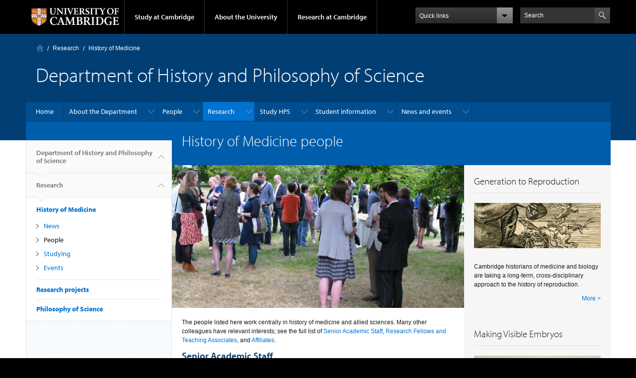

--- FILE ---
content_type: text/html; charset=utf-8
request_url: https://www.hps.cam.ac.uk/research/history-of-medicine/people
body_size: 15853
content:
<!DOCTYPE html>

<html xmlns="http://www.w3.org/1999/xhtml" lang="en"
      dir="ltr" 
  xmlns:content="http://purl.org/rss/1.0/modules/content/"
  xmlns:dc="http://purl.org/dc/terms/"
  xmlns:foaf="http://xmlns.com/foaf/0.1/"
  xmlns:og="http://ogp.me/ns#"
  xmlns:rdfs="http://www.w3.org/2000/01/rdf-schema#"
  xmlns:sioc="http://rdfs.org/sioc/ns#"
  xmlns:sioct="http://rdfs.org/sioc/types#"
  xmlns:skos="http://www.w3.org/2004/02/skos/core#"
  xmlns:xsd="http://www.w3.org/2001/XMLSchema#" class="no-js">

<head>

  <meta http-equiv="Content-Type" content="text/html; charset=utf-8" />
<meta http-equiv="X-UA-Compatible" content="IE=edge" />
<link rel="shortcut icon" href="https://www.hps.cam.ac.uk/profiles/cambridge/themes/cambridge_theme/favicon.ico" type="image/vnd.microsoft.icon" />
<link rel="apple-touch-icon" href="https://www.hps.cam.ac.uk/profiles/cambridge/themes/cambridge_theme/apple-touch-icon.png" type="image/png" />
<meta name="description" content="The people listed here work centrally in history of medicine and allied sciences. Many other colleagues have relevant interests; see the full list of Senior Academic Staff, Research Fellows and Teaching Associates, and Affiliates." />
<meta name="generator" content="Drupal 7 (https://www.drupal.org)" />
<link rel="canonical" href="https://www.hps.cam.ac.uk/research/history-of-medicine/people" />
<link rel="shortlink" href="https://www.hps.cam.ac.uk/node/422" />
<meta name="dcterms.title" content="History of Medicine people" />
<meta name="dcterms.creator" content="David Thompson" />
<meta name="dcterms.description" content="The people listed here work centrally in history of medicine and allied sciences. Many other colleagues have relevant interests; see the full list of Senior Academic Staff, Research Fellows and Teaching Associates, and Affiliates." />
<meta name="dcterms.date" content="2016-07-12T11:57+01:00" />
<meta name="dcterms.type" content="Text" />
<meta name="dcterms.format" content="text/html" />
<meta name="dcterms.identifier" content="https://www.hps.cam.ac.uk/research/history-of-medicine/people" />

  <title>History of Medicine people | Department of History and Philosophy of Science</title>

  <meta name="viewport" content="width=device-width, initial-scale=1.0"/>

  <link type="text/css" rel="stylesheet" href="https://www.hps.cam.ac.uk/sites/default/files/css/css_xE-rWrJf-fncB6ztZfd2huxqgxu4WO-qwma6Xer30m4.css" media="all" />
<link type="text/css" rel="stylesheet" href="https://www.hps.cam.ac.uk/sites/default/files/css/css_P5X0XpKHTEtTapd1lwh0UBSv6-AmcLZIAlHEhsz7Niw.css" media="all" />
<link type="text/css" rel="stylesheet" href="https://www.hps.cam.ac.uk/sites/default/files/css/css_pkzqE4MkAksqW3L1t6uBJ4k2F_Ln6YYitmVOLbsIsnI.css" media="all" />
<link type="text/css" rel="stylesheet" href="https://www.hps.cam.ac.uk/sites/default/files/css/css_TZBLxdg3N2UduQtOE2dgRSFMCkFG-NWJk6_hB1tAgag.css" media="all" />
<link type="text/css" rel="stylesheet" href="https://www.hps.cam.ac.uk/sites/default/files/css/css_tOrivnvnIfcYEjhaEkFUof8YUq8Q0RKAUsumFxLMfsE.css" media="all" />

  <script type="text/javascript" src="//use.typekit.com/hyb5bko.js"></script>
  <script type="text/javascript">try {
      Typekit.load();
    } catch (e) {
    }</script>
  <script type="text/javascript">document.documentElement.className += " js";</script>

</head>

<body class="html not-front not-logged-in no-sidebars page-node page-node- page-node-422 node-type-page campl-theme-1" >

<!--[if lt IE 7]>
<div class="lt-ie9 lt-ie8 lt-ie7">
<![endif]-->
<!--[if IE 7]>
<div class="lt-ie9 lt-ie8">
<![endif]-->
<!--[if IE 8]>
<div class="lt-ie9">
<![endif]-->

<a href="#page-content" class="campl-skipTo">skip to content</a>

<noscript aria-hidden="true"><iframe src="https://www.googletagmanager.com/ns.html?id=GTM-55Z5753D" height="0" width="0" style="display:none;visibility:hidden"></iframe></noscript>


<div class="campl-row campl-global-header">
  <div class="campl-wrap clearfix">
    <div class="campl-header-container campl-column8" id="global-header-controls">
      <a href="https://www.cam.ac.uk" class="campl-main-logo">
        <img alt="University of Cambridge" src="/profiles/cambridge/themes/cambridge_theme/images/interface/main-logo-small.png"/>
      </a>

      <ul class="campl-unstyled-list campl-horizontal-navigation campl-global-navigation clearfix">
        <li>
          <a href="#study-with-us">Study at Cambridge</a>
        </li>
        <li>
          <a href="#about-the-university">About the University</a>
        </li>
        <li>
          <a href="https://www.cam.ac.uk/research?ucam-ref=global-header" class="campl-no-drawer">Research at Cambridge</a>
        </li>
      </ul>
    </div>

    <div class="campl-column2">
      <div class="campl-quicklinks">
      </div>
    </div>

    <div class="campl-column2">

      <div class="campl-site-search" id="site-search-btn">

        <label for="header-search" class="hidden">Search site</label>

        <div class="campl-search-input">
          <form action="https://search.cam.ac.uk/web" method="get">
            <input id="header-search" type="text" title="Search" name="query" value="" placeholder="Search"/>

            <input type="hidden" name="inst" value="HPS"/><input type="hidden" name="tag" value="hps"/>
            <input type="image" alt="Search" class="campl-search-submit"
                   src="/profiles/cambridge/themes/cambridge_theme/images/interface/btn-search-header.png"/>
          </form>
        </div>
      </div>

    </div>
  </div>
</div>
<div class="campl-row campl-global-header campl-search-drawer">
  <div class="campl-wrap clearfix">
    <form class="campl-site-search-form" id="site-search-container" action="https://search.cam.ac.uk/web" method="get">
      <div class="campl-search-form-wrapper clearfix">
        <input type="text" class="text" title="Search" name="query" value="" placeholder="Search"/>

        <input type="hidden" name="inst" value="HPS"/><input type="hidden" name="tag" value="hps"/>
        <input type="image" alt="Search" class="campl-search-submit"
               src="/profiles/cambridge/themes/cambridge_theme/images/interface/btn-search.png"/>
      </div>
    </form>
  </div>
</div>

<div class="campl-row campl-global-navigation-drawer">

  <div class="campl-wrap clearfix">
    <div class="campl-column12 campl-home-link-container">
      <a href="">Home</a>
    </div>
  </div>
  <div class="campl-wrap clearfix">
    <div class="campl-column12 campl-global-navigation-mobile-list campl-global-navigation-list">
      <div class="campl-global-navigation-outer clearfix" id="study-with-us">
        <ul class="campl-unstyled-list campl-global-navigation-header-container ">
          <li><a href="https://www.cam.ac.uk/study-at-cambridge?ucam-ref=global-header">Study at Cambridge</a></li>
        </ul>
        <div class="campl-column4">
          <ul
            class="campl-global-navigation-container campl-unstyled-list campl-global-navigation-secondary-with-children">
            <li>
              <a href="https://www.undergraduate.study.cam.ac.uk/?ucam-ref=global-header">Undergraduate</a>
              <ul class="campl-global-navigation-tertiary campl-unstyled-list">
                <li>
                  <a href="https://www.undergraduate.study.cam.ac.uk/courses?ucam-ref=global-header">Undergraduate courses</a>
                </li>
                <li>
                  <a href="https://www.undergraduate.study.cam.ac.uk/applying?ucam-ref=global-header">Applying</a>
                </li>
                <li>
                  <a href="https://www.undergraduate.study.cam.ac.uk/events?ucam-ref=global-header">Events and open days</a>
                </li>
                <li>
                  <a href="https://www.undergraduate.study.cam.ac.uk/finance?ucam-ref=global-header">Fees and finance</a>
                </li>
              </ul>
            </li>
          </ul>
        </div>
        <div class="campl-column4">
          <ul
            class="campl-global-navigation-container campl-unstyled-list campl-global-navigation-secondary-with-children">
            <li>
              <a href="https://www.postgraduate.study.cam.ac.uk/?ucam-ref=global-header">Postgraduate</a>
              <ul class="campl-global-navigation-tertiary campl-unstyled-list">
                <li>
                  <a href="https://www.postgraduate.study.cam.ac.uk/courses?ucam-ref=global-header">Postgraduate courses</a>
                </li>
                <li>
                  <a href="https://www.postgraduate.study.cam.ac.uk/application-process/how-do-i-apply?ucam-ref=global-header">How to apply</a>
		</li>
                <li>
                  <a href="https://www.postgraduate.study.cam.ac.uk/events?ucam-ref=global-header">Postgraduate events</a>
                </li>		      
                <li>
		  <a href="https://www.postgraduate.study.cam.ac.uk/funding?ucam-ref=global-header">Fees and funding</a>
		</li>
              </ul>
            </li>
          </ul>
        </div>
        <div class="campl-column4">
          <ul class="campl-global-navigation-container campl-unstyled-list last">
            <li>
              <a href="https://www.internationalstudents.cam.ac.uk/?ucam-ref=global-header">International
                students</a>
            </li>
            <li>
              <a href="https://www.ice.cam.ac.uk/?ucam-ref=global-header">Continuing education</a>
            </li>
            <li>
              <a href="https://www.epe.admin.cam.ac.uk/?ucam-ref=global-header">Executive and professional education</a>
            </li>
            <li>
              <a href="https://www.educ.cam.ac.uk/?ucam-ref=global-header">Courses in education</a>
            </li>
          </ul>
        </div>
      </div>

      <div class="campl-global-navigation-outer clearfix" id="about-the-university">
        <ul class="campl-global-navigation-header-container campl-unstyled-list">
          <li><a href="https://www.cam.ac.uk/about-the-university?ucam-ref=global-header">About the University</a></li>
        </ul>
        <div class="campl-column4">
          <ul class="campl-global-navigation-container campl-unstyled-list">
            <li>
              <a href="https://www.cam.ac.uk/about-the-university/how-the-university-and-colleges-work?ucam-ref=global-header">How the
                University and Colleges work</a>
            </li>
            <li>
              <a href="https://www.cam.ac.uk/about-the-university/term-dates-and-calendars?ucam-ref=global-header">Term dates and calendars</a>
            </li>
            <li>
              <a href="https://www.cam.ac.uk/about-the-university/history?ucam-ref=global-header">History</a>
            </li>
            <li>
              <a href="https://map.cam.ac.uk/?ucam-ref=global-header">Map</a>
            </li>
            <li>
              <a href="https://www.cam.ac.uk/about-the-university/visiting-the-university?ucam-ref=global-header">Visiting the University</a>
            </li>
          </ul>
        </div>
        <div class="campl-column4">
          <ul class="campl-global-navigation-container campl-unstyled-list">
            <li>
              <a href="https://www.cam.ac.uk/about-the-university/annual-reports?ucam-ref=global-header">Annual reports</a>
            </li>
            <li>
              <a href="https://www.equality.admin.cam.ac.uk/?ucam-ref=global-header">Equality and diversity</a>
            </li>
            <li>
              <a href="https://www.cam.ac.uk/news?ucam-ref=global-header">News</a>
            </li>
            <li>
              <a href="https://www.cam.ac.uk/a-global-university?ucam-ref=global-header">A global university</a>
            </li>
          </ul>
        </div>
        <div class="campl-column4">
          <ul class="campl-global-navigation-container campl-unstyled-list">
            <li>
              <a href="https://www.admin.cam.ac.uk/whatson/?ucam-ref=global-header">Events</a>
            </li>
            <li>
              <a href="https://www.cam.ac.uk/public-engagement?ucam-ref=global-header">Public engagement</a>
            </li>
            <li>
              <a href="https://www.jobs.cam.ac.uk/">Jobs</a>
            </li>
            <li>
              <a href="https://www.philanthropy.cam.ac.uk/?ucam-ref=global-header">Give to Cambridge</a>
            </li>
          </ul>
        </div>
      </div>

      <div class="campl-global-navigation-outer clearfix" id="our-research">
        <ul class="campl-global-navigation-header-container campl-unstyled-list">
          <li><a href="">Research at Cambridge</a></li>
        </ul>
      </div>
    </div>

    <ul class="campl-unstyled-list campl-quicklinks-list campl-global-navigation-container ">
      <li>
        <a href="https://www.cam.ac.uk/for-staff?ucam-ref=global-quick-links">For staff</a>
      </li>
      <li>
        <a href="https://www.cambridgestudents.cam.ac.uk/?ucam-ref=global-quick-links">For Cambridge students</a>
      </li>
      <li>
        <a href="https://www.alumni.cam.ac.uk/?ucam-ref=global-quick-links">For alumni</a>
      </li>
	  <li>
        <a href="https://www.research-operations.admin.cam.ac.uk/?ucam-ref=global-quick-links">For our researchers</a>
      </li>
      <li>
        <a href="https://www.cam.ac.uk/business-and-enterprise?ucam-ref=global-quick-links">Business and enterprise</a>
      </li>
      <li>
        <a href="https://www.cam.ac.uk/colleges-and-departments?ucam-ref=global-quick-links">Colleges &amp; departments</a>
      </li>
	  <li>
        <a href="https://www.cam.ac.uk/email-and-phone-search?ucam-ref=global-quick-links">Email &amp; phone search</a>
      </li>
      <li>
        <a href="https://www.philanthropy.cam.ac.uk/?ucam-ref=global-quick-links">Give to Cambridge</a>
      </li>
      <li>
        <a href="https://www.libraries.cam.ac.uk/?ucam-ref=global-quick-links">Libraries</a>
      </li>
      <li>
        <a href="https://www.museums.cam.ac.uk/?ucam-ref=global-quick-links">Museums &amp; collections</a>
      </li>
    </ul>
  </div>
</div>

<div class="campl-row campl-page-header campl-section-page">
  <div class="campl-wrap clearfix">
    <div class="campl-column12">
      <div class="campl-content-container ">

        <div class="campl-breadcrumb" id="breadcrumb"><ul class="campl-unstyled-list campl-horizontal-navigation clearfix"><li class="first-child"><a href="/" class="campl-home ir">Home</a></li><li><a href="/research">Research</a></li><li><a href="/research/history-of-medicine">History of Medicine</a></li></ul></div>
                          
        
                  <p class="campl-page-title">
                  Department of History and Philosophy of Science                            </p>
        
        
      </div>
    </div>
  </div>
</div>

  <div class="campl-row campl-page-header">
    <div class="campl-wrap">
        <div class="region region-horizontal-navigation">
    <div id="block-menu-block-1" class="block block-menu-block">

  
  
  
  <div>
    <div class="menu-block-wrapper menu-block-1 menu-name-main-menu parent-mlid-0 menu-level-1">
  <div class="campl-wrap clearfix campl-local-navigation"><div class="campl-local-navigation-container"><ul class="campl-unstyled-list"><li class="first leaf menu-mlid-289"><a href="/">Home</a></li>
<li class="expanded menu-mlid-5824"><a href="/about">About the Department</a><ul class="campl-unstyled-list local-dropdown-menu"><li class="first collapsed menu-mlid-5824"><a href="/about">About the Department overview</a></li>
<li class="leaf menu-mlid-6089"><a href="/about/contact">Contact us</a></li>
<li class="leaf menu-mlid-19227"><a href="/about/support">Support us</a></li>
<li class="leaf menu-mlid-6090"><a href="/about/how-to-find">How to find the Department</a></li>
<li class="leaf menu-mlid-5835"><a href="/about/annual-report">Annual Report</a></li>
<li class="leaf menu-mlid-19082"><a href="/about/podcasts">Podcasts</a></li>
<li class="leaf menu-mlid-19226"><a href="/about/pilkington">Pilkington Prize winners</a></li>
<li class="leaf menu-mlid-6091"><a href="/about/hps-discussion-email-list">HPS Discussion email list</a></li>
<li class="expanded menu-mlid-5863"><a href="/about/visitors">Becoming a Visiting Scholar or Visiting Student</a><ul class="campl-unstyled-list local-dropdown-menu"><li class="first collapsed menu-mlid-5863"><a href="/about/visitors">Becoming a Visiting Scholar or Visiting Student overview</a></li>
<li class="last leaf menu-mlid-6155"><a href="/about/visitors/visitor-fee-payment">Visitor fee payment</a></li>
</ul></li>
<li class="leaf menu-mlid-6087"><a href="/about/affiliates">Becoming an Affiliate</a></li>
<li class="leaf menu-mlid-6092"><a href="/about/postdoc">Applying for Research Grants and Post-doctoral Fellowships</a></li>
<li class="leaf menu-mlid-19213"><a href="/about/event-hosting-sponsorship">Event hosting and sponsorship</a></li>
<li class="last expanded menu-mlid-5825"><a href="/about/admin">Administration</a><ul class="campl-unstyled-list local-dropdown-menu"><li class="first collapsed menu-mlid-5825"><a href="/about/admin">Administration overview</a></li>
<li class="leaf menu-mlid-6075"><a href="/about/admin/new-staff">Information for new staff</a></li>
<li class="expanded menu-mlid-5828"><a href="/about/admin/examiners">Information for examiners and assessors</a><ul class="menu"><li class="first collapsed menu-mlid-5828"><a href="/about/admin/examiners">Information for examiners and assessors overview</a></li>
<li class="last leaf menu-mlid-6071"><a href="/about/admin/examiners/plagiarism-operation">Operation of the HPS plagiarism policy</a></li>
</ul></li>
<li class="expanded menu-mlid-5833"><a href="/about/admin/supervisors">Information for supervisors</a><ul class="menu"><li class="first collapsed menu-mlid-5833"><a href="/about/admin/supervisors">Information for supervisors overview</a></li>
<li class="leaf menu-mlid-6083"><a href="/about/admin/supervisors/partib-partii">Supervising Part IB and Part II students</a></li>
<li class="leaf menu-mlid-6082"><a href="/about/admin/supervisors/mphil-partiii">Supervising MPhil and Part III students</a></li>
<li class="last leaf menu-mlid-6084"><a href="/about/admin/supervisors/phd">Supervising PhD students</a></li>
</ul></li>
<li class="last leaf menu-mlid-5834"><a href="/about/admin/welfare">Welfare</a></li>
</ul></li>
</ul></li>
<li class="expanded menu-mlid-9412"><a href="/directory">People</a><ul class="campl-unstyled-list local-dropdown-menu"><li class="first collapsed menu-mlid-9412"><a href="/directory">People overview</a></li>
<li class="leaf menu-mlid-9422"><a href="/directory/senior-academic-staff">Senior Academic Staff</a></li>
<li class="leaf menu-mlid-9432"><a href="/directory/fellows-associates">Research Fellows and Teaching Associates</a></li>
<li class="leaf menu-mlid-9442"><a href="/directory/professional-services-staff">Professional Services Staff</a></li>
<li class="leaf menu-mlid-9452"><a href="/directory/affiliates">Affiliates</a></li>
<li class="last leaf menu-mlid-9462"><a href="/directory/phd-students">PhD Students</a></li>
</ul></li>
<li class="expanded active-trail menu-mlid-6491"><a href="/research" class="active-trail campl-selected">Research</a><ul class="campl-unstyled-list local-dropdown-menu"><li class="first collapsed active-trail menu-mlid-6491"><a href="/research" class="active-trail">Research overview</a></li>
<li class="expanded menu-mlid-5836"><a href="/research/projects">Research projects</a><ul class="campl-unstyled-list local-dropdown-menu"><li class="first collapsed menu-mlid-5836"><a href="/research/projects">Research projects overview</a></li>
<li class="leaf menu-mlid-19212"><a href="/research/projects/naming-species">Naming Species in the South Pacific: Revising a Past Endeavour to Develop New Digital and Culture Collaborations</a></li>
<li class="leaf menu-mlid-19102"><a href="/research/projects/digitising-philippine-flora">Digitising Philippine Flora</a></li>
<li class="expanded menu-mlid-19052"><a href="/research/projects/colonial-natures">Colonial Natures</a><ul class="menu"><li class="first collapsed menu-mlid-19052"><a href="/research/projects/colonial-natures">Colonial Natures overview</a></li>
<li class="last leaf menu-mlid-19072"><a href="/research/projects/colonial-natures/challenge-of-conservation">The Challenge of Conservation</a></li>
</ul></li>
<li class="leaf menu-mlid-13792"><a href="/research/projects/natural-history-revolutions">Natural History in the Age of Revolutions, 1776–1848</a></li>
<li class="leaf menu-mlid-9332"><a href="/research/projects/shadow-of-the-tree">In the Shadow of the Tree: The Diagrammatics of Relatedness as Scientific, Scholarly and Popular Practice</a></li>
<li class="leaf menu-mlid-7561"><a href="/research/projects/test-tube-baby">The Many Births of the Test-Tube Baby</a></li>
<li class="leaf menu-mlid-5842"><a href="/research/projects/culture-macro-scale">Culture at the Macro-Scale: Boundaries, Barriers and Endogenous Change</a></li>
<li class="expanded menu-mlid-5857"><a href="/research/projects/making-climate-history">Making Climate History</a><ul class="menu"><li class="first collapsed menu-mlid-5857"><a href="/research/projects/making-climate-history">Making Climate History overview</a></li>
<li class="leaf menu-mlid-6144"><a href="/research/projects/making-climate-history/project-summary">Project summary</a></li>
<li class="leaf menu-mlid-6145"><a href="/research/projects/making-climate-history/rationale">Rationale</a></li>
<li class="leaf menu-mlid-6147"><a href="/research/projects/making-climate-history/workstreams">Workstreams</a></li>
<li class="last leaf menu-mlid-6146"><a href="/research/projects/making-climate-history/works-cited">Works cited and project literature</a></li>
</ul></li>
<li class="expanded menu-mlid-5848"><a href="/research/projects/histories-of-ai">Histories of Artificial Intelligence: A Genealogy of Power</a><ul class="menu"><li class="first last collapsed menu-mlid-5848"><a href="/research/projects/histories-of-ai">Histories of Artificial Intelligence: A Genealogy of Power overview</a></li>
</ul></li>
<li class="expanded menu-mlid-5840"><a href="/research/projects/collection-to-cultivation">From Collection to Cultivation: Historical Perspectives on Crop Diversity and Food Security</a><ul class="menu"><li class="first collapsed menu-mlid-5840"><a href="/research/projects/collection-to-cultivation">From Collection to Cultivation: Historical Perspectives on Crop Diversity and Food Security overview</a></li>
<li class="last leaf menu-mlid-6096"><a href="/research/projects/collection-to-cultivation/call-for-papers">Call for papers</a></li>
</ul></li>
<li class="leaf menu-mlid-5853"><a href="/research/projects/how-collections-end">How Collections End: Objects, Meaning and Loss in Laboratories and Museums</a></li>
<li class="leaf menu-mlid-5858"><a href="/research/projects/materials-research">Tools in Materials Research</a></li>
<li class="leaf menu-mlid-5844"><a href="/research/projects/epsilon">Epsilon: A Collaborative Digital Framework for Nineteenth-Century Letters of Science</a></li>
<li class="leaf menu-mlid-5841"><a href="/research/projects/contingency-in-hps">Contingency in the History and Philosophy of Science</a></li>
<li class="leaf menu-mlid-5854"><a href="/research/projects/industrial-patronage">Industrial Patronage and the Cold War University</a></li>
<li class="leaf menu-mlid-5846"><a href="/research/projects/flybase">FlyBase: Communicating Drosophila Genetics on Paper and Online, 1970–2000</a></li>
<li class="leaf menu-mlid-5856"><a href="/research/projects/lost-museums">The Lost Museums of Cambridge Science, 1865–1936</a></li>
<li class="leaf menu-mlid-5860"><a href="/research/projects/transportation-technologies">From Hansa to Lufthansa: Transportation Technologies and the Mobility of Knowledge in Germanic Lands and Beyond, 1300–2018</a></li>
<li class="leaf menu-mlid-5859"><a href="/research/projects/medical-publishers">Medical Publishers, Obscenity Law and the Business of Sexual Knowledge in Victorian Britain</a></li>
<li class="leaf menu-mlid-5855"><a href="/research/projects/kinds-of-intelligence">Kinds of Intelligence</a></li>
<li class="leaf menu-mlid-5861"><a href="/research/projects/varieties-of-social-knowledge">Varieties of Social Knowledge</a></li>
<li class="leaf menu-mlid-5862"><a href="/research/projects/vesalius-census">The Vesalius Census</a></li>
<li class="leaf menu-mlid-5838"><a href="/research/projects/biodiversity-and-agriculture">Histories of Biodiversity and Agriculture</a></li>
<li class="leaf menu-mlid-5845"><a href="/research/projects/fake-instruments">Investigating Fake Scientific Instruments in the Whipple Museum Collection</a></li>
<li class="leaf menu-mlid-5837"><a href="/research/projects/before-hiv">Before HIV: Homosex and Venereal Disease, c.1939–1984</a></li>
<li class="leaf menu-mlid-5839"><a href="/research/projects/casebooks">The Casebooks Project</a></li>
<li class="leaf menu-mlid-5847"><a href="/research/projects/generation-to-reproduction">Generation to Reproduction</a></li>
<li class="last leaf menu-mlid-5843"><a href="/research/projects/darwin-correspondence">The Darwin Correspondence Project</a></li>
</ul></li>
<li class="expanded active-trail menu-mlid-5925"><a href="/research/history-of-medicine" class="active-trail">History of Medicine</a><ul class="campl-unstyled-list local-dropdown-menu"><li class="first collapsed active-trail menu-mlid-5925"><a href="/research/history-of-medicine" class="active-trail">History of Medicine overview</a></li>
<li class="leaf menu-mlid-6208"><a href="/research/history-of-medicine/news">News</a></li>
<li class="leaf active-trail active menu-mlid-6209 campl-current-page"><a href="/research/history-of-medicine/people" class="active-trail active">People</a></li>
<li class="leaf menu-mlid-6210"><a href="/research/history-of-medicine/studying">Studying</a></li>
<li class="last expanded menu-mlid-5926"><a href="/research/history-of-medicine/events">Events</a><ul class="menu"><li class="first collapsed menu-mlid-5926"><a href="/research/history-of-medicine/events">Events overview</a></li>
<li class="last leaf menu-mlid-5927"><a href="/research/history-of-medicine/events/past-events">Past events</a></li>
</ul></li>
</ul></li>
<li class="last expanded menu-mlid-6492"><a href="/research/philosophy-of-science">Philosophy of Science</a><ul class="campl-unstyled-list local-dropdown-menu"><li class="first collapsed menu-mlid-6492"><a href="/research/philosophy-of-science">Philosophy of Science overview</a></li>
<li class="leaf menu-mlid-6493"><a href="/research/philosophy-of-science/people">People</a></li>
<li class="leaf menu-mlid-6494"><a href="/research/philosophy-of-science/study">Study</a></li>
<li class="last leaf menu-mlid-6495"><a href="/research/philosophy-of-science/events">Events</a></li>
</ul></li>
</ul></li>
<li class="expanded menu-mlid-6058"><a href="/study">Study HPS</a><ul class="campl-unstyled-list local-dropdown-menu"><li class="first collapsed menu-mlid-6058"><a href="/study">Study HPS overview</a></li>
<li class="expanded menu-mlid-6062"><a href="/study/undergraduate">Undergraduate study</a><ul class="campl-unstyled-list local-dropdown-menu"><li class="first collapsed menu-mlid-6062"><a href="/study/undergraduate">Undergraduate study overview</a></li>
<li class="leaf menu-mlid-6450"><a href="/study/undergraduate/introducing">Introducing History and Philosophy of Science</a></li>
<li class="leaf menu-mlid-6449"><a href="/study/undergraduate/faqs">Frequently asked questions</a></li>
<li class="leaf menu-mlid-6455"><a href="/study/undergraduate/routes">Routes into History and Philosophy of Science</a></li>
<li class="leaf menu-mlid-6451"><a href="/study/undergraduate/partib">Part IB</a></li>
<li class="expanded menu-mlid-6064"><a href="/study/undergraduate/partii">Part II</a><ul class="menu"><li class="first collapsed menu-mlid-6064"><a href="/study/undergraduate/partii">Part II overview</a></li>
<li class="last leaf menu-mlid-6452"><a href="/study/undergraduate/partii/marks">Distribution of Part II marks</a></li>
</ul></li>
<li class="leaf menu-mlid-6454"><a href="/study/undergraduate/partiii">Part III</a></li>
<li class="last leaf menu-mlid-6063"><a href="/study/undergraduate/bbs">BBS options</a></li>
</ul></li>
<li class="last expanded menu-mlid-6059"><a href="/study/postgraduate">Postgraduate study</a><ul class="campl-unstyled-list local-dropdown-menu"><li class="first collapsed menu-mlid-6059"><a href="/study/postgraduate">Postgraduate study overview</a></li>
<li class="leaf menu-mlid-6446"><a href="/study/postgraduate/why-cambridge">Why study HPS at Cambridge?</a></li>
<li class="expanded menu-mlid-6060"><a href="/study/postgraduate/mphil-hpsm">MPhil in History and Philosophy of Science and Medicine</a><ul class="menu"><li class="first last collapsed menu-mlid-6060"><a href="/study/postgraduate/mphil-hpsm">MPhil in History and Philosophy of Science and Medicine overview</a></li>
</ul></li>
<li class="leaf menu-mlid-5426"><a href="http://www.hms.hps.cam.ac.uk/">MPhil in Health, Medicine and Society</a></li>
<li class="expanded menu-mlid-6061"><a href="/study/postgraduate/phd">PhD in History and Philosophy of Science</a><ul class="menu"><li class="first collapsed menu-mlid-6061"><a href="/study/postgraduate/phd">PhD in History and Philosophy of Science overview</a></li>
<li class="leaf menu-mlid-6442"><a href="/study/postgraduate/phd/part-time">Part-time PhD</a></li>
<li class="last leaf menu-mlid-6444"><a href="/study/postgraduate/phd/placement-record">PhD placement record</a></li>
</ul></li>
<li class="leaf menu-mlid-6439"><a href="/study/postgraduate/funding">Funding for postgraduate students</a></li>
<li class="last leaf menu-mlid-6438"><a href="/study/postgraduate/faqs">Frequently asked questions</a></li>
</ul></li>
</ul></li>
<li class="expanded menu-mlid-6024"><a href="/students">Student information</a><ul class="campl-unstyled-list local-dropdown-menu"><li class="first collapsed menu-mlid-6024"><a href="/students">Student information overview</a></li>
<li class="expanded menu-mlid-6052"><a href="/students/timetable">Timetable</a><ul class="campl-unstyled-list local-dropdown-menu"><li class="first collapsed menu-mlid-6052"><a href="/students/timetable">Timetable overview</a></li>
<li class="leaf menu-mlid-6418"><a href="/students/timetable/partib">Part IB</a></li>
<li class="expanded menu-mlid-6053"><a href="/students/timetable/partii">Part II</a><ul class="menu"><li class="first collapsed menu-mlid-6053"><a href="/students/timetable/partii">Part II overview</a></li>
<li class="leaf menu-mlid-6420"><a href="/students/timetable/partii/paper1">Paper 1</a></li>
<li class="leaf menu-mlid-6421"><a href="/students/timetable/partii/paper2">Paper 2</a></li>
<li class="leaf menu-mlid-6422"><a href="/students/timetable/partii/paper3">Paper 3</a></li>
<li class="leaf menu-mlid-6423"><a href="/students/timetable/partii/paper4">Paper 4</a></li>
<li class="leaf menu-mlid-6424"><a href="/students/timetable/partii/paper5">Paper 5</a></li>
<li class="leaf menu-mlid-6425"><a href="/students/timetable/partii/paper6">Paper 6</a></li>
<li class="leaf menu-mlid-6427"><a href="/students/timetable/partii/primary-source">Primary source seminars</a></li>
<li class="leaf menu-mlid-6428"><a href="/students/timetable/partii/research-methods">Research methods seminars</a></li>
<li class="leaf menu-mlid-6429"><a href="/students/timetable/partii/writing-support">Writing support seminars</a></li>
<li class="last leaf menu-mlid-18032"><a href="/students/timetable/partii/dissertation">Dissertation seminars</a></li>
</ul></li>
<li class="expanded menu-mlid-9492"><a href="/students/timetable/bbs">BBS Part II</a><ul class="menu"><li class="first collapsed menu-mlid-9492"><a href="/students/timetable/bbs">BBS Part II overview</a></li>
<li class="leaf menu-mlid-6431"><a href="/students/timetable/bbs/early">Early Medicine</a></li>
<li class="leaf menu-mlid-6432"><a href="/students/timetable/bbs/modern">Modern Medicine and Biomedical Sciences</a></li>
<li class="leaf menu-mlid-9502"><a href="/students/timetable/bbs/philosophy">Philosophy of Science and Medicine</a></li>
<li class="leaf menu-mlid-9512"><a href="/students/timetable/bbs/ethics">Ethics of Medicine</a></li>
<li class="last leaf menu-mlid-6433"><a href="/students/timetable/bbs/pem">Philosophy and Ethics of Medicine</a></li>
</ul></li>
<li class="leaf menu-mlid-6054"><a href="/students/timetable/partiii-mphil">Part III and MPhil</a></li>
<li class="last leaf menu-mlid-6055"><a href="/students/timetable/single">Single-paper options</a></li>
</ul></li>
<li class="expanded menu-mlid-6037"><a href="/students/partib-guide">Part IB students&#039; guide</a><ul class="campl-unstyled-list local-dropdown-menu"><li class="first collapsed menu-mlid-6037"><a href="/students/partib-guide">Part IB students&#039; guide overview</a></li>
<li class="leaf menu-mlid-6322"><a href="/students/partib-guide/about">About the course</a></li>
<li class="leaf menu-mlid-6326"><a href="/students/partib-guide/supervisions">Supervisions</a></li>
<li class="leaf menu-mlid-6325"><a href="/students/partib-guide/readings">Libraries and readings</a></li>
<li class="last leaf menu-mlid-6323"><a href="/students/partib-guide/examination">Examining</a></li>
</ul></li>
<li class="expanded menu-mlid-6038"><a href="/students/partii-guide">Part II students&#039; guide</a><ul class="campl-unstyled-list local-dropdown-menu"><li class="first collapsed menu-mlid-6038"><a href="/students/partii-guide">Part II students&#039; guide overview</a></li>
<li class="leaf menu-mlid-6327"><a href="/students/partii-guide/about">About the course</a></li>
<li class="leaf menu-mlid-6338"><a href="/students/partii-guide/primary-sources">Primary sources</a></li>
<li class="leaf menu-mlid-6335"><a href="/students/partii-guide/dissertation">Dissertation</a></li>
<li class="leaf menu-mlid-6334"><a href="/students/partii-guide/dates">Key dates and deadlines</a></li>
<li class="leaf menu-mlid-6336"><a href="/students/partii-guide/examining">Examining</a></li>
<li class="expanded menu-mlid-6039"><a href="/students/partii-guide/advice">Advice</a><ul class="menu"><li class="first collapsed menu-mlid-6039"><a href="/students/partii-guide/advice">Advice overview</a></li>
<li class="leaf menu-mlid-6332"><a href="/students/partii-guide/advice/writing">Writing</a></li>
<li class="leaf menu-mlid-6329"><a href="/students/partii-guide/advice/examination">Examination advice</a></li>
<li class="leaf menu-mlid-6330"><a href="/students/partii-guide/advice/learning">Learning strategies and exam skills</a></li>
<li class="last leaf menu-mlid-6331"><a href="/students/partii-guide/advice/students">Advice from students</a></li>
</ul></li>
<li class="last leaf menu-mlid-6040"><a href="/students/partii-guide/bbs">BBS options</a></li>
</ul></li>
<li class="expanded menu-mlid-6041"><a href="/students/partiii-guide">Part III students&#039; guide</a><ul class="campl-unstyled-list local-dropdown-menu"><li class="first collapsed menu-mlid-6041"><a href="/students/partiii-guide">Part III students&#039; guide overview</a></li>
<li class="leaf menu-mlid-6339"><a href="/students/partiii-guide/about">About the course</a></li>
<li class="expanded menu-mlid-6042"><a href="/students/partiii-guide/essays-dissertation">Essays and dissertation</a><ul class="menu"><li class="first collapsed menu-mlid-6042"><a href="/students/partiii-guide/essays-dissertation">Essays and dissertation overview</a></li>
<li class="last leaf menu-mlid-19210"><a href="/students/partiii-guide/essays-dissertation/choose-topic">How to choose the topic of your essays and dissertation</a></li>
</ul></li>
<li class="leaf menu-mlid-6341"><a href="/students/partiii-guide/areas">Subject areas</a></li>
<li class="leaf menu-mlid-6342"><a href="/students/partiii-guide/dates">Key dates and deadlines</a></li>
<li class="leaf menu-mlid-6345"><a href="/students/partiii-guide/examining">Examining</a></li>
<li class="last leaf menu-mlid-6340"><a href="/students/partiii-guide/advice">Advice from students</a></li>
</ul></li>
<li class="expanded menu-mlid-6036"><a href="/students/mphil-guide">MPhil students&#039; guide</a><ul class="campl-unstyled-list local-dropdown-menu"><li class="first collapsed menu-mlid-6036"><a href="/students/mphil-guide">MPhil students&#039; guide overview</a></li>
<li class="leaf menu-mlid-6315"><a href="/students/mphil-guide/about">About the course</a></li>
<li class="expanded menu-mlid-6319"><a href="/students/mphil-guide/essays-dissertation">Essays and dissertation</a><ul class="menu"><li class="first collapsed menu-mlid-6319"><a href="/students/mphil-guide/essays-dissertation">Essays and dissertation overview</a></li>
<li class="last leaf menu-mlid-19122"><a href="/students/mphil-guide/essays-dissertation/choose-topic">How to choose the topic of your essays and dissertation</a></li>
</ul></li>
<li class="leaf menu-mlid-6317"><a href="/students/mphil-guide/areas">Subject areas</a></li>
<li class="leaf menu-mlid-6318"><a href="/students/mphil-guide/dates">Key dates and deadlines</a></li>
<li class="last leaf menu-mlid-6320"><a href="/students/mphil-guide/examining">Examining</a></li>
</ul></li>
<li class="expanded menu-mlid-6044"><a href="/students/phd-guide">PhD students&#039; guide</a><ul class="campl-unstyled-list local-dropdown-menu"><li class="first collapsed menu-mlid-6044"><a href="/students/phd-guide">PhD students&#039; guide overview</a></li>
<li class="leaf menu-mlid-6356"><a href="/students/phd-guide/welcome">Welcome to new PhDs</a></li>
<li class="leaf menu-mlid-6352"><a href="/students/phd-guide/review">Registration exercise and annual reviews</a></li>
<li class="leaf menu-mlid-6354"><a href="/students/phd-guide/supervisor">Your supervisor and advisor</a></li>
<li class="leaf menu-mlid-6350"><a href="/students/phd-guide/log">Progress log</a></li>
<li class="leaf menu-mlid-6348"><a href="/students/phd-guide/away">Intermission and working away from Cambridge</a></li>
<li class="leaf menu-mlid-6355"><a href="/students/phd-guide/thesis">The PhD thesis</a></li>
<li class="leaf menu-mlid-6353"><a href="/students/phd-guide/submitting">Submitting your thesis</a></li>
<li class="last leaf menu-mlid-6349"><a href="/students/phd-guide/examination">Examination</a></li>
</ul></li>
<li class="last leaf menu-mlid-19221"><a href="/students/feedback">Feedback</a></li>
</ul></li>
<li class="last expanded menu-mlid-5974"><a href="/news-events">News and events</a><ul class="campl-unstyled-list local-dropdown-menu"><li class="first collapsed menu-mlid-5974"><a href="/news-events">News and events overview</a></li>
<li class="leaf menu-mlid-6211"><a href="/news-events/calendar">Calendar</a></li>
<li class="expanded menu-mlid-6015"><a href="/news-events/seminars-reading-groups">Seminars and reading groups</a><ul class="campl-unstyled-list local-dropdown-menu"><li class="first collapsed menu-mlid-6015"><a href="/news-events/seminars-reading-groups">Seminars and reading groups overview</a></li>
<li class="leaf menu-mlid-6020"><a href="/news-events/seminars-reading-groups/departmental">Departmental Seminars</a></li>
<li class="leaf menu-mlid-6258"><a href="/news-events/seminars-reading-groups/anthropocene">The Anthropocene</a></li>
<li class="leaf menu-mlid-6299"><a href="/news-events/seminars-reading-groups/scientists">Coffee with Scientists</a></li>
<li class="expanded menu-mlid-6018"><a href="/news-events/seminars-reading-groups/cabinet">Cabinet of Natural History</a><ul class="menu"><li class="first last collapsed menu-mlid-6018"><a href="/news-events/seminars-reading-groups/cabinet">Cabinet of Natural History overview</a></li>
</ul></li>
<li class="leaf menu-mlid-6016"><a href="/news-events/seminars-reading-groups/ad-hoc">AD HOC</a></li>
<li class="leaf menu-mlid-6293"><a href="/news-events/seminars-reading-groups/medicine">History of Medicine</a></li>
<li class="leaf menu-mlid-6019"><a href="/news-events/seminars-reading-groups/campos">CamPoS</a></li>
<li class="leaf menu-mlid-6294"><a href="/news-events/seminars-reading-groups/philosophy-medicine">Philosophy of Medicine Reading Group</a></li>
<li class="leaf menu-mlid-19216"><a href="/news-events/seminars-reading-groups/experimentation">Philosophy of Experimentation Reading Group</a></li>
<li class="leaf menu-mlid-19217"><a href="/news-events/seminars-reading-groups/latin-america">History of Science in Latin America</a></li>
<li class="leaf menu-mlid-18042"><a href="/news-events/seminars-reading-groups/global">Global HPS</a></li>
<li class="leaf menu-mlid-6295"><a href="/news-events/seminars-reading-groups/physics">History and Philosophy of Physics Reading Group</a></li>
<li class="leaf menu-mlid-9542"><a href="/news-events/seminars-reading-groups/pragmatism">Pragmatism Reading Group</a></li>
<li class="leaf menu-mlid-19224"><a href="/news-events/seminars-reading-groups/biology">History and Philosophy of Biology Reading Group</a></li>
<li class="leaf menu-mlid-19223"><a href="/news-events/seminars-reading-groups/normative">Normative Theory and AI Research Group</a></li>
<li class="leaf menu-mlid-19092"><a href="/news-events/seminars-reading-groups/reproduction">Cambridge Reading Group on Reproduction</a></li>
<li class="leaf menu-mlid-19022"><a href="/news-events/seminars-reading-groups/southeast-asia">History of Science and Medicine in Southeast Asia</a></li>
<li class="leaf menu-mlid-6277"><a href="/news-events/seminars-reading-groups/calculating-people">Calculating People</a></li>
<li class="leaf menu-mlid-18132"><a href="/news-events/seminars-reading-groups/atmospheric">Atmospheric Humanities Reading Group</a></li>
<li class="leaf menu-mlid-19209"><a href="/news-events/seminars-reading-groups/east-asia">HPSTM in East Asia</a></li>
<li class="leaf menu-mlid-12112"><a href="/news-events/seminars-reading-groups/values">Values in Science Reading Group</a></li>
<li class="leaf menu-mlid-6302"><a href="/news-events/seminars-reading-groups/workshops">HPS Workshop</a></li>
<li class="expanded menu-mlid-6023"><a href="/news-events/seminars-reading-groups/postgraduate-seminars">Postgraduate Seminars</a><ul class="menu"><li class="first collapsed menu-mlid-6023"><a href="/news-events/seminars-reading-groups/postgraduate-seminars">Postgraduate Seminars overview</a></li>
<li class="last leaf menu-mlid-10412"><a href="/news-events/seminars-reading-groups/postgraduate-seminars/print-material-sources">Print &amp; Material Sources</a></li>
</ul></li>
<li class="expanded menu-mlid-6021"><a href="/news-events/seminars-reading-groups/language-groups">Language Groups</a><ul class="menu"><li class="first collapsed menu-mlid-6021"><a href="/news-events/seminars-reading-groups/language-groups">Language Groups overview</a></li>
<li class="last expanded menu-mlid-6022"><a href="/news-events/seminars-reading-groups/language-groups/latin-therapy">Latin Therapy</a><ul class="menu"><li class="first collapsed menu-mlid-6022"><a href="/news-events/seminars-reading-groups/language-groups/latin-therapy">Latin Therapy overview</a></li>
<li class="leaf menu-mlid-6289"><a href="/news-events/seminars-reading-groups/language-groups/latin-therapy/bibliography">Bibliography of Latin language resources</a></li>
<li class="leaf menu-mlid-6292"><a href="/news-events/seminars-reading-groups/language-groups/latin-therapy/publications">Publications</a></li>
<li class="last leaf menu-mlid-6290"><a href="/news-events/seminars-reading-groups/language-groups/latin-therapy/fun">Fun with Latin</a></li>
</ul></li>
</ul></li>
<li class="last expanded menu-mlid-6017"><a href="/news-events/seminars-reading-groups/archive">Archive</a><ul class="menu"><li class="first collapsed menu-mlid-6017"><a href="/news-events/seminars-reading-groups/archive">Archive overview</a></li>
<li class="leaf menu-mlid-19219"><a href="/news-events/seminars-reading-groups/archive/east2025">Easter Term 2025</a></li>
<li class="leaf menu-mlid-19214"><a href="/news-events/seminars-reading-groups/archive/lent2025">Lent Term 2025</a></li>
<li class="leaf menu-mlid-19211"><a href="/news-events/seminars-reading-groups/archive/mich2024">Michaelmas Term 2024</a></li>
<li class="leaf menu-mlid-19112"><a href="/news-events/seminars-reading-groups/archive/east2024">Easter Term 2024</a></li>
<li class="leaf menu-mlid-18992"><a href="/news-events/seminars-reading-groups/archive/lent2024">Lent Term 2024</a></li>
<li class="leaf menu-mlid-18122"><a href="/news-events/seminars-reading-groups/archive/mich2023">Michaelmas Term 2023</a></li>
<li class="leaf menu-mlid-18022"><a href="/news-events/seminars-reading-groups/archive/east2023">Easter Term 2023</a></li>
<li class="leaf menu-mlid-16352"><a href="/news-events/seminars-reading-groups/archive/lent2023">Lent Term 2023</a></li>
<li class="leaf menu-mlid-13812"><a href="/news-events/seminars-reading-groups/archive/mich2022">Michaelmas Term 2022</a></li>
<li class="leaf menu-mlid-13782"><a href="/news-events/seminars-reading-groups/archive/east2022">Easter Term 2022</a></li>
<li class="leaf menu-mlid-12102"><a href="/news-events/seminars-reading-groups/archive/lent2022">Lent Term 2022</a></li>
<li class="leaf menu-mlid-10392"><a href="/news-events/seminars-reading-groups/archive/mich2021">Michaelmas Term 2021</a></li>
<li class="leaf menu-mlid-9522"><a href="/news-events/seminars-reading-groups/archive/east2021">Easter Term 2021</a></li>
<li class="leaf menu-mlid-9262"><a href="/news-events/seminars-reading-groups/archive/lent2021">Lent Term 2021</a></li>
<li class="leaf menu-mlid-7531"><a href="/news-events/seminars-reading-groups/archive/mich2020">Michaelmas Term 2020</a></li>
<li class="leaf menu-mlid-6264"><a href="/news-events/seminars-reading-groups/archive/east2020">Easter Term 2020</a></li>
<li class="leaf menu-mlid-6269"><a href="/news-events/seminars-reading-groups/archive/lent2020">Lent Term 2020</a></li>
<li class="leaf menu-mlid-6274"><a href="/news-events/seminars-reading-groups/archive/mich2019">Michaelmas Term 2019</a></li>
<li class="leaf menu-mlid-6263"><a href="/news-events/seminars-reading-groups/archive/east2019">Easter Term 2019</a></li>
<li class="leaf menu-mlid-6268"><a href="/news-events/seminars-reading-groups/archive/lent2019">Lent Term 2019</a></li>
<li class="leaf menu-mlid-6273"><a href="/news-events/seminars-reading-groups/archive/mich2018">Michaelmas Term 2018</a></li>
<li class="leaf menu-mlid-6262"><a href="/news-events/seminars-reading-groups/archive/east2018">Easter Term 2018</a></li>
<li class="leaf menu-mlid-6267"><a href="/news-events/seminars-reading-groups/archive/lent2018">Lent Term 2018</a></li>
<li class="leaf menu-mlid-6272"><a href="/news-events/seminars-reading-groups/archive/mich2017">Michaelmas Term 2017</a></li>
<li class="leaf menu-mlid-6261"><a href="/news-events/seminars-reading-groups/archive/east2017">Easter Term 2017</a></li>
<li class="leaf menu-mlid-6266"><a href="/news-events/seminars-reading-groups/archive/lent2017">Lent Term 2017</a></li>
<li class="leaf menu-mlid-6271"><a href="/news-events/seminars-reading-groups/archive/mich2016">Michaelmas Term 2016</a></li>
<li class="leaf menu-mlid-6260"><a href="/news-events/seminars-reading-groups/archive/east2016">Easter Term 2016</a></li>
<li class="leaf menu-mlid-6265"><a href="/news-events/seminars-reading-groups/archive/lent2016">Lent Term 2016</a></li>
<li class="last leaf menu-mlid-6270"><a href="/news-events/seminars-reading-groups/archive/mich2015">Michaelmas Term 2015</a></li>
</ul></li>
</ul></li>
<li class="expanded menu-mlid-6014"><a href="/news-events/postgrad-postdoc-training">Postgraduate and postdoc training</a><ul class="campl-unstyled-list local-dropdown-menu"><li class="first collapsed menu-mlid-6014"><a href="/news-events/postgrad-postdoc-training">Postgraduate and postdoc training overview</a></li>
<li class="leaf menu-mlid-6253"><a href="/news-events/postgrad-postdoc-training/induction">Induction sessions</a></li>
<li class="leaf menu-mlid-6256"><a href="/news-events/postgrad-postdoc-training/skills">Academic skills and career development</a></li>
<li class="last leaf menu-mlid-6254"><a href="/news-events/postgrad-postdoc-training/other">Other events and resources</a></li>
</ul></li>
<li class="last leaf menu-mlid-19215"><a href="/news-events/annual-lectures">Annual lectures</a></li>
</ul></li>
</ul></div></div></div>
  </div>

</div>
  </div>
    </div>
  </div>


  <div class="campl-row campl-page-header">
    <div class="campl-wrap clearfix campl-page-sub-title campl-recessed-sub-title">
              <div class="campl-column3 campl-spacing-column">
          &nbsp;
        </div>
      
      <div class="campl-column9">
        <div class="campl-content-container clearfix contextual-links-region">
                    <h1 class="campl-sub-title">History of Medicine people </h1>
                  </div>
      </div>
    </div>
  </div>

  <div class="campl-row campl-content
    campl-recessed-content">
    <div class="campl-wrap clearfix">
              <div class="campl-column3">
          <div class="campl-tertiary-navigation">
              <div class="region region-left-navigation">
    <div id="block-menu-block-2" class="block block-menu-block">

  
  
  
  <div>
    <div class="menu-block-wrapper menu-block-2 menu-name-main-menu parent-mlid-0 menu-level-1">
  <div class="campl-tertiary-navigation-structure"><ul class="campl-unstyled-list campl-vertical-breadcrumb"><li class="leaf menu-mlid-289"><a href="/">Department of History and Philosophy of Science<span class="campl-vertical-breadcrumb-indicator"></span></a></li><li class="first expanded active-trail menu-mlid-6491"><a href="/research" class="active-trail active-trail">Research<span class="campl-vertical-breadcrumb-indicator"></span></a></li></ul><ul class="campl-unstyled-list campl-vertical-breadcrumb-navigation"><li class="first expanded active-trail menu-mlid-5925"><a href="/research/history-of-medicine" class="active-trail active-trail">History of Medicine</a><ul class="campl-unstyled-list campl-vertical-breadcrumb-children"><li class="first leaf menu-mlid-6208"><a href="/research/history-of-medicine/news">News</a></li>
<li class="leaf active-trail active menu-mlid-6209 campl-selected"><a href="/research/history-of-medicine/people" class="active-trail active-trail active">People</a></li>
<li class="leaf menu-mlid-6210"><a href="/research/history-of-medicine/studying">Studying</a></li>
<li class="last expanded menu-mlid-5926"><a href="/research/history-of-medicine/events">Events</a></li>
</ul></li>
<li class="expanded menu-mlid-5836"><a href="/research/projects">Research projects</a></li>
<li class="last expanded menu-mlid-6492"><a href="/research/philosophy-of-science">Philosophy of Science</a></li>
</ul></div></div>
  </div>

</div>
  </div>
          </div>
        </div>
                            <div class="campl-column6 campl-main-content" id="page-content">

          <div class="">

            
                                      
              <div class="region region-content">
    <div id="block-system-main" class="block block-system">

  
  
  
  <div>
    <div id="node-422" class="node node-page clearfix" about="/research/history-of-medicine/people" typeof="foaf:Document">

  
      <span property="dc:title" content="History of Medicine people" class="rdf-meta element-hidden"></span>
  <div class="field field-name-field-image field-type-image field-label-hidden"><div class="field-items"><div class="field-item even"><img typeof="foaf:Image" class="campl-scale-with-grid" src="https://www.hps.cam.ac.uk/sites/default/files/styles/leading/public/media/garden-party2.jpg?itok=XQcg8PLB" alt="" /></div></div></div>
      <div class="content campl-content-container">
      
      <div class="field field-name-body field-type-text-with-summary field-label-hidden"><div class="field-items"><div class="field-item even" property="content:encoded"><p>The people listed here work centrally in history of medicine and allied sciences. Many other colleagues have relevant interests; see the full list of <a href="/directory/senior-academic-staff">Senior Academic Staff</a>, <a href="/directory/fellows-associates">Research Fellows and Teaching Associates</a>, and <a href="/directory/affiliates">Affiliates</a>.</p>
<h2>Senior Academic Staff</h2>
<ul>
<li><strong><a href="/directory/brazelton">Dr Mary Augusta Brazelton</a></strong>: Global studies of science and medicine</li>
<li><strong><a href="/directory/carter-philippa">Dr Philippa Carter</a></strong>: History of medicine and the body</li>
<li><strong><a href="/directory/dent">Dr Rosanna Dent</a></strong>: History of science and medicine</li>
<li><strong><a href="/directory/hopwood">Professor Nick Hopwood</a></strong>: History of modern medicine and biology</li>
<li><strong><a href="/directory/kassell">Professor Lauren Kassell</a></strong>: Early modern medicine</li>
<li><strong><a href="/directory/margocsy">Professor Dániel Margócsy</a></strong>: History of early modern science, medicine and technology</li>
<li><strong><a href="/directory/muellerwille">Professor Staffan Müller-Wille</a></strong>: Life and human sciences since the early modern period</li>
</ul>
<h2>Research Fellows and Teaching Associates</h2>
<ul>
<li><strong><a href="/directory/curry">Dr Helen Anne Curry</a></strong>: History of 20th and 21st century science and technology, including biology and biotechnology</li>
<li><strong><a href="/directory/myelnikov">Dr Dmitriy Myelnikov</a></strong>: History of medicine and the life sciences in the 20th century</li>
<li><strong><a href="/directory/wigh">Dr Sonia Wigh</a></strong>: History of medicine in South Asia</li>
</ul>
<h2>Emeritus</h2>
<ul>
<li><strong>Dr Andrew Cunningham</strong>: History of medicine</li>
<li><strong><a href="/directory/jardine">Professor Nick Jardine</a></strong>: History of natural history and historiography of medicine</li>
<li><strong><a href="/directory/secord">Professor Jim Secord</a></strong>: History of life sciences</li>
</ul>
<h2>Affiliated Scholars</h2>
<ul>
<li><strong><a href="https://www.qmul.ac.uk/history/people/academic-staff/profiles/banghamjenny.html" title="Queen Mary, University of London">Dr Jenny Bangham</a></strong>: History of medicine and the biomedical sciences</li>
<li><strong><a href="/directory/bremner">Dr Lewis Bremner</a></strong>: History of science, technology and medicine since 1900</li>
<li><strong>Dr Robert Bud</strong>: History of technology, museology, chemistry and biosciences</li>
<li><strong><a href="https://profiles.auckland.ac.nz/t-buklijas" title="University of Auckland">Dr Tatjana Buklijas</a></strong>: History and social studies of biomedical and biological sciences</li>
<li><strong><a href="http://www.history.ucla.edu/faculty/soraya-de-chadarevian" title="University of California, Los Angeles">Professor Soraya de Chadarevian</a></strong>: History of biology and biomedicine</li>
<li><strong><a href="http://www.open.ac.uk/people/sr2247" title="Open University">Dr Silvia De Renzi</a></strong>: Early-modern medicine</li>
<li><strong><a href="/directory/huang">Dr Yijie Huang</a></strong>: Early modern medicine and natural philosophy</li>
<li><strong><a href="/directory/mckay">Dr Richard A. McKay</a></strong>: 20th-century history of medicine and public health</li>
<li><strong><a href="/directory/secord-anne">Dr Anne Secord</a></strong>: 19th-century popular science</li>
<li><strong>Dr Paul White</strong>: Life sciences in Victorian Britain</li>
</ul>
<h2>HPS Scholars in the Collegiate University</h2>
<ul>
<li><strong><a href="http://www.asnc.cam.ac.uk/people/Debby.Banham/">Dr Debby Banham</a></strong> (Department of Anglo-Saxon, Norse and Celtic): Anglo-Saxon medicine</li>
<li><strong><a href="http://www.pdn.cam.ac.uk/staff/johnson/">Professor Martin Johnson</a></strong> (Department of Physiology, Development and Neuroscience): History of recent embryology</li>
<li><strong><a href="/directory/jones">Mr Peter Jones</a></strong> (King's College): Medieval medicine</li>
<li><strong><a href="/directory/kusukawa">Professor Sachiko Kusukawa</a></strong> (Trinity College): History of science; cultural and intellectual history; the history of the book</li>
<li><strong>Dr Francis Neary</strong> (Darwin Correspondence Project, University Library): History of modern medical technologies</li>
<li><strong><a href="https://www.hist.cam.ac.uk/people/professor-sujit-sivasundaram">Professor Sujit Sivasundaram</a></strong> (Faculty of History): Global and imperial histories of science, technology and medicine</li>
<li><strong><a href="http://www.geog.cam.ac.uk/people/smith/">Professor Richard M. Smith</a></strong> (Department of Geography): Historical demography and the social history of medicine</li>
<li><strong><a href="https://www.hist.cam.ac.uk/people/emma-spary">Dr Emma Spary</a></strong> (Faculty of History): History of natural history; history of food and consumption</li>
<li><strong><a href="https://www.hist.cam.ac.uk/people/professor-simon-szreter">Professor Simon Szreter</a></strong> (Faculty of History): History and public policy</li>
<li><strong><a href="https://www.hist.cam.ac.uk/people/dr-deborah-thom">Dr Deborah Thom</a></strong> (Robinson College): Early 20th-century human sciences</li>
</ul>
</div></div></div>    </div>
  
  


</div>
  </div>

</div>
  </div>

          </div>

        </div>
      
      
              <div class="campl-column3 campl-secondary-content ">
            <div class="region region-sidebar">
    <div id="block-block-10" class="block block-block">

  
      <div class="campl-content-container campl-no-bottom-padding">
      <div class="campl-heading-container">
        <h2>Generation to Reproduction</h2>
      </div>
    </div>
  
  
  <div class="campl-content-container">
    <div class="media media-element-container media-wysiwyg">
<div id="file-1050" class="file file-image file-image-jpeg">
<h2 class="element-invisible"><a href="/file/generationjpeg">generation.jpeg</a></h2>
<div class="content">
    <img class="media-element file-wysiwyg campl-scale-with-grid" data-delta="1" typeof="foaf:Image" src="/files/media/generation.jpeg" width="349" height="125" alt="" />  </div>
</div>
</div>
<p> </p>
<p>Cambridge historians of medicine and biology are taking a long-term, cross-disciplinary approach to the history of reproduction.</p>
<p align="right"><a href="https://www.reproduction.group.cam.ac.uk/">More &gt;</a></p>
  </div>

</div>
<div id="block-block-11" class="block block-block">

  
      <div class="campl-content-container campl-no-bottom-padding">
      <div class="campl-heading-container">
        <h2>Making Visible Embryos</h2>
      </div>
    </div>
  
  
  <div class="campl-content-container">
    <div class="media media-element-container media-wysiwyg">
<div id="file-1051" class="file file-image file-image-jpeg">
<h2 class="element-invisible"><a href="/file/embyosjpeg">embyos.jpeg</a></h2>
<div class="content">
    <img class="media-element file-wysiwyg campl-scale-with-grid" data-delta="1" typeof="foaf:Image" src="/files/media/embyos.jpeg" width="349" height="125" alt="" />  </div>
</div>
</div>
<p> </p>
<p>Explore our online exhibition on the history of embryo images.</p>
<p align="right"><a href="http://www.sites.hps.cam.ac.uk/visibleembryos/">More &gt;</a></p>
  </div>

</div>
<div id="block-block-12" class="block block-block">

  
      <div class="campl-content-container campl-no-bottom-padding">
      <div class="campl-heading-container">
        <h2>The Casebooks Project</h2>
      </div>
    </div>
  
  
  <div class="campl-content-container">
    <div class="media media-element-container media-wysiwyg">
<div id="file-1052" class="file file-image file-image-jpeg">
<h2 class="element-invisible"><a href="/file/casebookjpeg">casebook.jpeg</a></h2>
<div class="content">
    <img class="media-element file-wysiwyg campl-scale-with-grid" data-delta="1" typeof="foaf:Image" src="/files/media/casebook.jpeg" width="349" height="125" alt="" />  </div>
</div>
</div>
<p> </p>
<p>Browse and search Simon Forman's and Richard Napier's records of thousands of consultations.</p>
<p align="right"><a href="https://casebooks.lib.cam.ac.uk/">More &gt;</a></p>
  </div>

</div>
  </div>
        </div>
      
      
    </div>

  </div>

  <div class="campl-row campl-local-footer">
    <div class="campl-wrap clearfix">
      <div class="campl-column3 campl-footer-navigation">
                    <div class="region region-footer-1">
    <div id="block-block-6" class="block block-block campl-content-container campl-navigation-list">

  
      <h3>Department of History and Philosophy of Science</h3>
  
  
  <div class="content">
    <p><a href="/about/contact">Contact us</a></p>
<p><a href="/email-search">Email search</a></p>
  </div>

</div>
  </div>
              </div>
      <div class="campl-column3 campl-footer-navigation">
                    <div class="region region-footer-2">
    <div id="block-block-7" class="block block-block campl-content-container campl-navigation-list">

  
      <h3>Study History and Philosophy of Science</h3>
  
  
  <div class="content">
    <p><a href="/study/undergraduate">Undergraduate study</a></p>
<p><a href="/study/postgraduate">Postgraduate study</a></p>
<p><a href="/study/postgraduate/phd/placement-record">PhD placement record</a></p>
  </div>

</div>
  </div>
              </div>
      <div class="campl-column3 campl-footer-navigation">
                    <div class="region region-footer-3">
    <div id="block-block-8" class="block block-block campl-content-container campl-navigation-list">

  
      <h3>Library and Museum</h3>
  
  
  <div class="content">
    <p><a href="https://www.whipplelib.hps.cam.ac.uk/">Whipple Library</a></p>
<p><a href="https://www.whipplemuseum.cam.ac.uk/">Whipple Museum</a></p>
<p><a href="https://collections.whipplemuseum.cam.ac.uk/">Museum Collections Portal</a></p>
  </div>

</div>
  </div>
              </div>
      <div class="campl-column3 campl-footer-navigation last">
                    <div class="region region-footer-4">
    <div id="block-block-9" class="block block-block campl-content-container campl-navigation-list">

  
      <h3>Research</h3>
  
  
  <div class="content">
    <p><a href="/research/projects">Research projects</a></p>
<p><a href="/research/history-of-medicine">History of Medicine</a></p>
<p><a href="/research/philosophy-of-science">Philosophy of Science</a></p>
  </div>

</div>
  </div>
              </div>
    </div>
  </div>

<div class="campl-row campl-global-footer">
  <div class="campl-wrap clearfix">
    <div class="campl-column3 campl-footer-navigation">
      <div class="campl-content-container campl-footer-logo">
        <img alt="University of Cambridge" src="/profiles/cambridge/themes/cambridge_theme/images/interface/main-logo-small.png"
             class="campl-scale-with-grid"/>

        <p>&#169; 2026 University of Cambridge</p>
        <ul class="campl-unstyled-list campl-global-footer-links">
          <li>
            <a href="https://www.cam.ac.uk/about-the-university/contact-the-university?ucam-ref=global-footer">Contact the University</a>
          </li>
          <li>
            <a href="https://www.cam.ac.uk/about-this-site/accessibility?ucam-ref=global-footer">Accessibility</a>
          </li>
          <li>
            <a href="https://www.information-compliance.admin.cam.ac.uk/foi?ucam-ref=global-footer">Freedom of information</a>
          </li>
		  <li>
		    <a href="https://www.cam.ac.uk/about-this-site/privacy-policy?ucam-ref=global-footer">Privacy policy and cookies</a>
		  </li>
		  <li>
		    <a href="https://www.governanceandcompliance.admin.cam.ac.uk/governance-and-strategy/anti-slavery-and-anti-trafficking?ucam-ref=global-footer">Statement on Modern Slavery</a>
		  </li>
          <li>
            <a href="https://www.cam.ac.uk/about-this-site/terms-and-conditions?ucam-ref=global-footer">Terms and conditions</a>
          </li>
		  <li>
            <a href="https://www.cam.ac.uk/university-a-z?ucam-ref=global-footer">University A-Z</a>
          </li>
        </ul>
      </div>
    </div>
    <div class="campl-column3 campl-footer-navigation">
      <div class="campl-content-container campl-navigation-list">

        <div class="link-list">
          <h3><a href="https://www.cam.ac.uk/study-at-cambridge?ucam-ref=global-footer">Study at Cambridge</a></h3>
          <ul class="campl-unstyled-list campl-page-children">
            <li>
              <a href="https://www.undergraduate.study.cam.ac.uk/?ucam-ref=global-footer">Undergraduate</a>
            </li>
            <li>
              <a href="https://www.postgraduate.study.cam.ac.uk?ucam-ref=global-footer">Postgraduate</a>
            </li>
            <li>
              <a href="https://www.pace.cam.ac.uk/?ucam-ref=global-footer">Professional and continuing education</a>
            </li>
            <li>
              <a href="https://www.epe.admin.cam.ac.uk/?ucam-ref=global-footer">Executive and professional education</a>
            </li>
            <li>
              <a href="https://www.educ.cam.ac.uk/?ucam-ref=global-footer">Courses in education</a>
            </li>
          </ul>
        </div>
      </div>
    </div>
    <div class="campl-column3 campl-footer-navigation">
      <div class="campl-content-container campl-navigation-list">
        <h3><a href="https://www.cam.ac.uk/about-the-university?ucam-ref=global-footer">About the University</a></h3>
        <ul class="campl-unstyled-list campl-page-children">
          <li>
            <a href="https://www.cam.ac.uk/about-the-university/how-the-university-and-colleges-work?ucam-ref=global-footer">How the University
              and Colleges work</a>
          </li>
		  <li>
            <a href="https://www.philanthropy.cam.ac.uk/give-now?ucam-ref=global-footer">Give to Cambridge</a>
          </li>
		  <li>
            <a href="https://www.jobs.cam.ac.uk">Jobs</a>
          </li>
          <li>
            <a href="https://map.cam.ac.uk/?ucam-ref=global-footer">Map</a>
          </li>
          <li>
            <a href="https://www.cam.ac.uk/about-the-university/visiting-the-university?ucam-ref=global-footer">Visiting the University</a>
          </li>
        </ul>
      </div>
    </div>
    <div class="campl-column3 campl-footer-navigation last">
      <div class="campl-content-container campl-navigation-list">
        <h3><a href="https://www.cam.ac.uk/research?ucam-ref=global-footer">Research at Cambridge</a></h3>
        <ul class="campl-unstyled-list campl-page-children">
          <li>
            <a href="https://www.cam.ac.uk/research/news?ucam-ref=global-footer">Research news</a>
          </li>
		  <li>
            <a href="https://www.cam.ac.uk/research/research-at-cambridge?ucam-ref=global-footer">About research at Cambridge</a>
          </li>
          <li>
            <a href="https://www.cam.ac.uk/public-engagement?ucam-ref=global-footer">Public engagement</a>
          </li>
          <li>
            <a href="https://www.cam.ac.uk/research/spotlight-on?ucam-ref=global-footer">Spotlight on...</a>
          </li>
        </ul>
      </div>
    </div>
  </div>
</div>

<script type="text/javascript" src="https://www.hps.cam.ac.uk/sites/default/files/js/js_o6T7PVUab9ogIXo266EGX1UpGk_cm_1nASwpQML322U.js"></script>
<script type="text/javascript" src="https://www.hps.cam.ac.uk/sites/default/files/js/js_Pt6OpwTd6jcHLRIjrE-eSPLWMxWDkcyYrPTIrXDSON0.js"></script>
<script type="text/javascript" src="https://www.hps.cam.ac.uk/sites/default/files/js/js_LvRGprsJiXJINM9M-UBIXWMLdlhvhSxxTN9QOkhsvwg.js"></script>
<script type="text/javascript" src="https://www.hps.cam.ac.uk/sites/default/files/js/js_0jzZrM_Bf65tlePIOcTyDrVEO4dOvipQblWxMfrHjl8.js"></script>
<script type="text/javascript" src="https://www.hps.cam.ac.uk/sites/default/files/js/js_hQmvjWkSvVwHzs0T3J3hLAECzhAgd20GIxrkuwTotzA.js"></script>
<script type="text/javascript">
<!--//--><![CDATA[//><!--
jQuery.extend(Drupal.settings, {"basePath":"\/","pathPrefix":"","setHasJsCookie":0,"ajaxPageState":{"theme":"cambridge_theme","theme_token":"VbwgzaerGljSlSNxcJfeKSUt6KwOMtJ1MkNnm51Zyi4","css":{"modules\/system\/system.base.css":1,"modules\/system\/system.menus.css":1,"modules\/system\/system.messages.css":1,"modules\/system\/system.theme.css":1,"modules\/aggregator\/aggregator.css":1,"profiles\/cambridge\/modules\/contrib\/calendar\/css\/calendar_multiday.css":1,"profiles\/cambridge\/modules\/features\/cambridge_events\/css\/events.css":1,"profiles\/cambridge\/modules\/features\/cambridge_teasers\/css\/teasers.css":1,"profiles\/cambridge\/modules\/contrib\/date\/date_repeat_field\/date_repeat_field.css":1,"modules\/field\/theme\/field.css":1,"modules\/node\/node.css":1,"profiles\/cambridge\/modules\/contrib\/toc_node\/css\/toc_node.css":1,"modules\/user\/user.css":1,"profiles\/cambridge\/modules\/contrib\/views\/css\/views.css":1,"profiles\/cambridge\/modules\/contrib\/ckeditor\/css\/ckeditor.css":1,"profiles\/cambridge\/modules\/contrib\/ctools\/css\/ctools.css":1,"profiles\/cambridge\/libraries\/fancybox\/source\/jquery.fancybox.css":1,"profiles\/cambridge\/modules\/custom\/cambridge_cookie_compliance\/css\/style.css":1,"profiles\/cambridge\/themes\/cambridge_theme\/css\/full-stylesheet.css":1,"profiles\/cambridge\/themes\/cambridge_theme\/css\/drupal.css":1,"profiles\/cambridge\/themes\/cambridge_theme\/css\/falcon.css":1,"public:\/\/css_injector\/css_injector_1.css":1,"public:\/\/css_injector\/css_injector_2.css":1,"public:\/\/css_injector\/css_injector_3.css":1,"public:\/\/css_injector\/css_injector_4.css":1,"public:\/\/css_injector\/css_injector_5.css":1,"public:\/\/css_injector\/css_injector_6.css":1,"public:\/\/css_injector\/css_injector_7.css":1,"public:\/\/css_injector\/css_injector_8.css":1,"public:\/\/css_injector\/css_injector_9.css":1,"public:\/\/css_injector\/css_injector_11.css":1,"public:\/\/css_injector\/css_injector_12.css":1,"public:\/\/css_injector\/css_injector_13.css":1,"public:\/\/css_injector\/css_injector_14.css":1,"public:\/\/css_injector\/css_injector_15.css":1,"public:\/\/css_injector\/css_injector_16.css":1,"public:\/\/css_injector\/css_injector_17.css":1},"js":{"https:\/\/www.hps.cam.ac.uk\/sites\/default\/files\/google_tag\/subdomain_cam_ac_uk\/google_tag.script.js":1,"profiles\/cambridge\/modules\/contrib\/jquery_update\/replace\/jquery\/1.12\/jquery.min.js":1,"misc\/jquery-extend-3.4.0.js":1,"misc\/jquery-html-prefilter-3.5.0-backport.js":1,"misc\/jquery.once.js":1,"misc\/drupal.js":1,"profiles\/cambridge\/modules\/contrib\/jquery_update\/js\/jquery_browser.js":1,"profiles\/cambridge\/modules\/features\/cambridge_teasers\/js\/teasers.js":1,"profiles\/cambridge\/modules\/features\/cambridge_teasers\/js\/jquery.matchHeight-min.js":1,"profiles\/cambridge\/modules\/contrib\/entityreference\/js\/entityreference.js":1,"profiles\/cambridge\/modules\/contrib\/fancybox\/fancybox.js":1,"profiles\/cambridge\/libraries\/fancybox\/source\/jquery.fancybox.pack.js":1,"profiles\/cambridge\/libraries\/fancybox\/lib\/jquery.mousewheel-3.0.6.pack.js":1,"profiles\/cambridge\/themes\/cambridge_theme\/js\/custom.js":1,"profiles\/cambridge\/themes\/cambridge_theme\/js\/libs\/ios-orientationchange-fix.js":1,"profiles\/cambridge\/themes\/cambridge_theme\/js\/libs\/modernizr.js":1,"profiles\/cambridge\/themes\/cambridge_theme\/js\/drupal.js":1}},"fancybox":[]});
//--><!]]>
</script>


<!--[if lte IE 8]>
</div>
<![endif]-->

</body>

</html>


--- FILE ---
content_type: text/css
request_url: https://www.hps.cam.ac.uk/sites/default/files/css/css_tOrivnvnIfcYEjhaEkFUof8YUq8Q0RKAUsumFxLMfsE.css
body_size: 1485
content:
@media (max-width:767px){.campl-footer-navigation ul{display:block;}}
.campl-theme-1 .ui-accordion-header.ui-state-default{border:1px solid #003e74;background:#004e8f;font-size:14px;padding:1.3em 0.6em 1.3em 3em;}.campl-theme-1 .ui-accordion-header.ui-state-active{border:1px solid #003e74;background:#002e55;font-size:14px;padding:1.3em 0.6em 1.3em 3em;}.campl-theme-1 .ui-accordion-header.ui-state-hover{background:#005dab;}.campl-theme-2 .ui-accordion-header.ui-state-default{border:1px solid #106470;background:#0c5963;font-size:14px;padding:1.3em 0.6em 1.3em 3em;}.campl-theme-2 .ui-accordion-header.ui-state-active{border:1px solid #106470;background:#003a41;font-size:14px;padding:1.3em 0.6em 1.3em 3em;}.campl-theme-2 .ui-accordion-header.ui-state-hover{background:#1e7680;}.campl-theme-3 .ui-accordion-header.ui-state-default{border:1px solid #422e5d;background:#612d70;font-size:14px;padding:1.3em 0.6em 1.3em 3em;}.campl-theme-3 .ui-accordion-header.ui-state-active{border:1px solid #422e5d;background:#35254a;font-size:14px;padding:1.3em 0.6em 1.3em 3em;}.campl-theme-3 .ui-accordion-header.ui-state-hover{background:#782c7e;}.campl-theme-4 .ui-accordion-header.ui-state-default{border:1px solid #304220;background:#355918;font-size:14px;padding:1.3em 0.6em 1.3em 3em;}.campl-theme-4 .ui-accordion-header.ui-state-active{border:1px solid #304220;background:#222f16;font-size:14px;padding:1.3em 0.6em 1.3em 3em;}.campl-theme-4 .ui-accordion-header.ui-state-hover{background:#4b7016;}.campl-theme-5 .ui-accordion-header.ui-state-default{border:1px solid #c44101;background:#ab3901;font-size:14px;padding:1.3em 0.6em 1.3em 3em;}.campl-theme-5 .ui-accordion-header.ui-state-active{border:1px solid #c44101;background:#772801;font-size:14px;padding:1.3em 0.6em 1.3em 3em;}.campl-theme-5 .ui-accordion-header.ui-state-hover{background:#df671d;}.campl-theme-6 .ui-accordion-header.ui-state-default{border:1px solid #851735;background:#a51137;font-size:14px;padding:1.3em 0.6em 1.3em 3em;}.campl-theme-6 .ui-accordion-header.ui-state-active{border:1px solid #851735;background:#6c112a;font-size:14px;padding:1.3em 0.6em 1.3em 3em;}.campl-theme-6 .ui-accordion-header.ui-state-hover{background:#d61746;}.campl-theme-7 .ui-accordion-header.ui-state-default{border:1px solid #404040;background:#5F5F5F;font-size:14px;padding:1.3em 0.6em 1.3em 3em;}.campl-theme-7 .ui-accordion-header.ui-state-active{border:1px solid #404040;background:#2F2F2F;font-size:14px;padding:1.3em 0.6em 1.3em 3em;}.campl-theme-7 .ui-accordion-header.ui-state-hover{background:#8C8989;}.campl-theme-8 .ui-accordion-header.ui-state-default{border:1px solid #ABB400;background:#404f24;font-size:14px;padding:1.3em 0.6em 1.3em 3em;}.campl-theme-8 .ui-accordion-header.ui-state-active{border:1px solid #ABB400;background:#4e6c16;font-size:14px;padding:1.3em 0.6em 1.3em 3em;}.campl-theme-8 .ui-accordion-header.ui-state-hover{background:#5d6200;}.campl-theme-9 .ui-accordion-header.ui-state-default{border:1px solid #d2dde7;background:#5f5f5f;font-size:14px;padding:1.3em 0.6em 1.3em 3em;}.campl-theme-9 .ui-accordion-header.ui-state-active{border:1px solid #d2dde7;background:#134374;font-size:14px;padding:1.3em 0.6em 1.3em 3em;}.campl-theme-9 .ui-accordion-header.ui-state-hover{background:#7d7777;}.ui-accordion-header.ui-state-active a,.ui-accordion-header.ui-state-active a:link,.ui-accordion-header.ui-state-active a:visited,.ui-accordion-header.ui-state-default a,.ui-accordion-header.ui-state-default a:link,.ui-accordion-header.ui-state-default a:visited{color:white;}
.content div.display{padding-left:20px;margin-bottom:20px;}.content div.displaycell{float:left;left:0%;padding-right:40px;width:150px;height:159px;display:inline;}
#aggregator .feed-source{margin:20px;background-color:#f2f2f2;padding:10px;}#aggregator .feed-item{margin:20px;}.block-aggregator .item-list{margin-bottom:10px;}.block-aggregator .item-list li{padding:10px 0;margin:0 20px;border-bottom:1px solid #e4e4e4;list-style-type:none;}.block-aggregator .more-link{margin-bottom:10px;clear:both;}.block-aggregator .more-link a{padding-right:15px;background:url(/sites/default/files/images/interface/bg-secondary-cta-arrow.png) 100% 50% no-repeat;display:inline-block;}.campl-aggregator-item .campl-datestamp{color:#777777;font-style:italic;font-size:14px;}
.campl-video-container{position:relative;padding-bottom:56.25%;padding-top:30px;height:0;overflow:hidden;}.campl-video-container iframe,.campl-video-container object,.campl-video-container embed,.campl-video-container-inner{position:absolute;top:0;left:0;width:100% !important;height:100% !important;}
.paragraphs-item-content-teaser{margin-right:-20px;margin-left:-20px;}
.campl-icon.falcon-css{display:inline;position:static;padding:5px 0 2px 20px;margin-left:2px;}
.campl-local-footer p{color:#c0c0c0;}.campl-theme-5 .campl-local-footer p{color:black;}.campl-theme-8 .campl-local-footer p,.campl-theme-9 .campl-local-footer p{color:#4f4f4f;}.campl-theme-5 .campl-local-footer h3{color:#f5f5f5;}.campl-theme-8 .campl-local-footer h3,.campl-theme-9 .campl-local-footer h3{color:#2f4f4f;}
.campl-contact-card{margin:80px auto;border:1px solid black;padding:20px;max-width:60%;text-align:center;}.field-name-field-sd-colleges .form-type-checkboxes label{margin-bottom:10px;}.field-name-field-sd-colleges .form-type-checkboxes .form-checkboxes{column-count:4;column-gap:10px;margin-top:-1em;}
.js .campl-local-navigation li.campl-hover{margin-bottom:0px;}
table.plain td,table.plain th{background-color:white !important;}table.plain,table.plain td,table.plain th{border:initial !important;}table.centre td,table.centre th{text-align:center !important;}
.campl-message-box{padding:20px;margin:20px;background-color:#d2f3e1;border:1px solid #003a41;text-align:center;}.campl-theme-1 .campl-message-box{background-color:#d2e4f3;border-color:#002e55;}.campl-theme-3 .campl-message-box{background-color:#f4d3e5;border-color:#35254a;}.campl-theme-4 .campl-message-box{background-color:#f4f6cd;border-color:#222f16;}.campl-theme-5 .campl-message-box{background-color:#f5e7ca;border-color:#772801;}.campl-theme-6 .campl-message-box{background-color:#f8e1e5;border-color:#6c112a;}.campl-theme-7 .campl-message-box{background-color:#dbd9d9;border-color:2f2f2f;}.campl-theme-8 .campl-message-box{background-color:#dfdfac;border-color:#4e6c16;}.campl-theme-9 .campl-message-box{background-color:#d2dde7;border-color:#134374;}
.view-custom-tax-menu ul li{display:inline;margin:0 1em 0 0;line-height:20px;}.view-custom-tax-menu ul{text-align:left;}.view-custom-sd-directory-blocks caption{text-align:left;font-size:1.25em;color:#666;}.view-custom-sd-directory-blocks caption a{text-decoration:none;color:#333;font-weight:bold;}.view-custom-sd-directory-blocks thead .views-field-title{width:35%;}.view-custom-sd-directory-blocks thead .views-field-field-sd-email-address{width:35%;}
.ui-widget-content a:link{color:blue;}
.view-sidebar-items .campl-paragraph-container{padding:20px;}.paragraphs-items-field-content-items-full .campl-paragraph-container{padding:20px 0 20px 0;}
.campl-theme-7 .campl-carousel-control-btn{background:#797676}.campl-theme-7 .campl-homepage-carousel .campl-slide{background:#797676;color:#fff}.campl-theme-7 .campl-partnership-branding{border-color:#797676}.campl-theme-7 .campl-highlight-date{background:#797676}.campl-theme-7 table,.campl-theme-7 .campl-table-bordered{border-bottom:2px solid #797676;}.campl-theme-7 th{background:#797676;color:#fff}.campl-theme-7 th.campl-alt{background:#fff;color:#797676}.campl-theme-7 .campl-local-navigation a.campl-selected{background:#797676}
